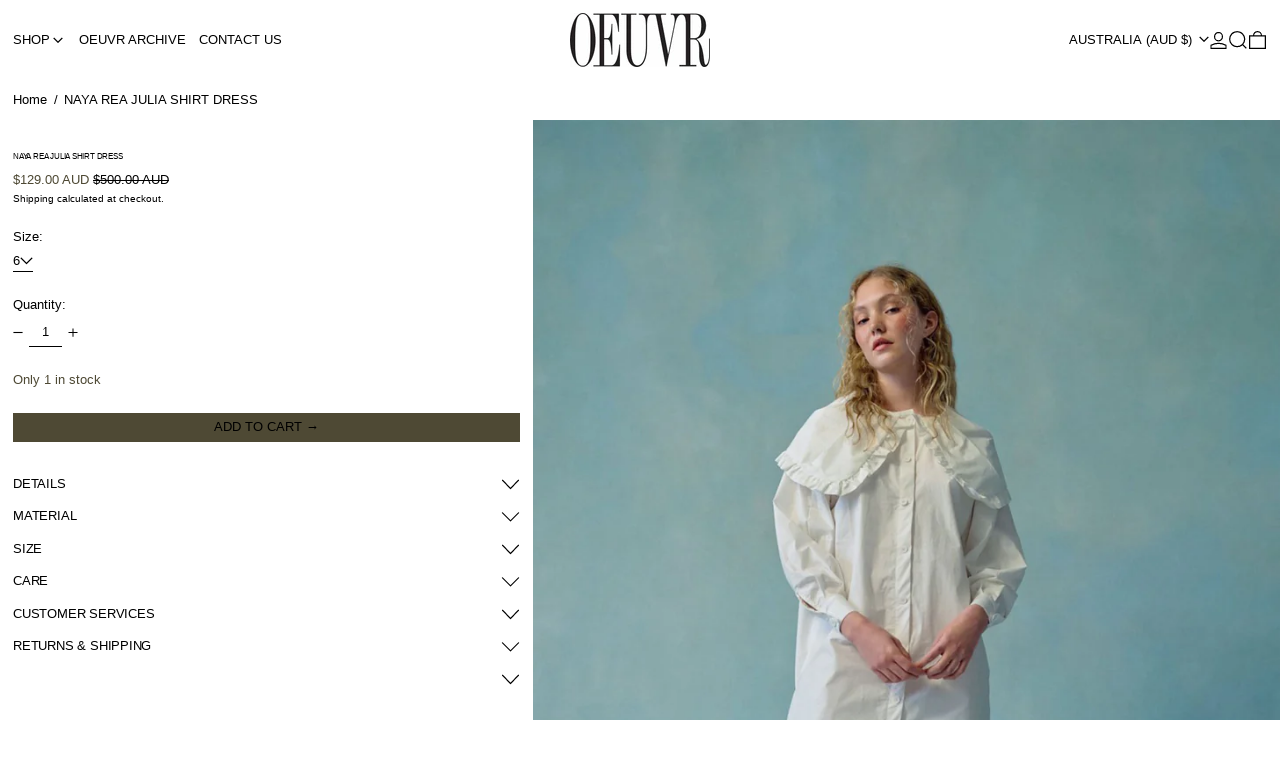

--- FILE ---
content_type: text/javascript
request_url: https://oeuvrofficial.com/cdn/shop/t/27/assets/zoom.js?v=147666920802200665731717135540
body_size: 52
content:
document.addEventListener("alpine:init",()=>{Alpine.data("Theme_Zoom",()=>({imageProxies:[],_isLandscapeMQL:window.matchMedia("(orientation: landscape)"),viewportIsLandscape:!1,willOverflow:!1,init(){this.viewportIsLandscape=this._isLandscapeMQL.matches,this.$watch("imageProxies",()=>{this.$nextTick(()=>{this.checkOverflow()})}),this._isLandscapeMQL.addEventListener("change",e=>{this.viewportIsLandscape=e.matches}),window.addEventListener("resize",debounce(()=>{this.checkOverflow()},300))},scrollZoomAreaTo(index){document.dispatchEvent(new CustomEvent("unzoom")),this.$root.querySelector(`[data-index="${index}"]`).scrollIntoView({behavior:"smooth"})},checkOverflow(){this.willOverflow=this.$refs.proxyContainer.scrollHeight>window.innerHeight}})),Alpine.data("Theme_Zoomable",()=>({zoomed:!1,loaded:!1,init(){this.imageProxies.push({ratio:this.$refs.image.clientWidth/this.$refs.image.clientHeight,current:!1}),this.$refs.image.complete?this.loaded=!0:this.$refs.image.addEventListener("load",e=>{this.$refs.image.complete&&(this.loaded=!0)})},handleZoom(){this.$nextTick(()=>{const frameWidth=this.$el.clientWidth,frameHeight=this.$el.clientHeight,zoomTarget={x:this.$event.detail.ratioX*this.$refs.image.clientWidth,y:this.$event.detail.ratioY*this.$refs.image.clientHeight},frameCenter={x:frameWidth/2,y:frameHeight/2},pointerDelta={x:frameWidth*this.$event.detail.deltaX,y:frameHeight*this.$event.detail.deltaY};this.$el.scroll(zoomTarget.x-frameCenter.x+pointerDelta.x,zoomTarget.y-frameCenter.y+pointerDelta.y)})},unZoom(){this.zoomed&&(this.zoomed=!1)},handleImageClick(){if(this.zoomed){this.zoomed=!1;return}const unzoomedImageWidth=this.$el.clientWidth,unzoomedImageHeight=this.$el.clientHeight,unzoomedImageCenter={x:unzoomedImageWidth/2,y:unzoomedImageHeight/2};this.$dispatch("zoom",{ratioX:this.$event.offsetX/unzoomedImageWidth,ratioY:this.$event.offsetY/unzoomedImageHeight,deltaX:(unzoomedImageCenter.x-this.$event.offsetX)/unzoomedImageWidth,deltaY:(unzoomedImageCenter.y-this.$event.offsetY)/unzoomedImageHeight}),this.zoomed=!0}}))});
//# sourceMappingURL=/cdn/shop/t/27/assets/zoom.js.map?v=147666920802200665731717135540


--- FILE ---
content_type: text/javascript
request_url: https://oeuvrofficial.com/cdn/shop/t/27/assets/variant-drop-down.js?v=77713398288418959841717135540
body_size: -501
content:
document.addEventListener("alpine:init",()=>{Alpine.data("VariantDropDown",()=>({expanded:!1,toggle(){if(this.expanded){this.close();return}this.$refs.button.focus(),this.expanded=!0,this.$refs.panel.style.display="";const selectedEl=this.$refs.panel.querySelector("[aria-selected]");selectedEl?this.$focus.focus(selectedEl):this.$focus.within($refs.panel).first()},close(focusAfter){this.expanded&&(this.expanded=!1,this.$refs.panel.style.display="none",focusAfter&&this.$focus.focus(focusAfter))}}))});
//# sourceMappingURL=/cdn/shop/t/27/assets/variant-drop-down.js.map?v=77713398288418959841717135540
